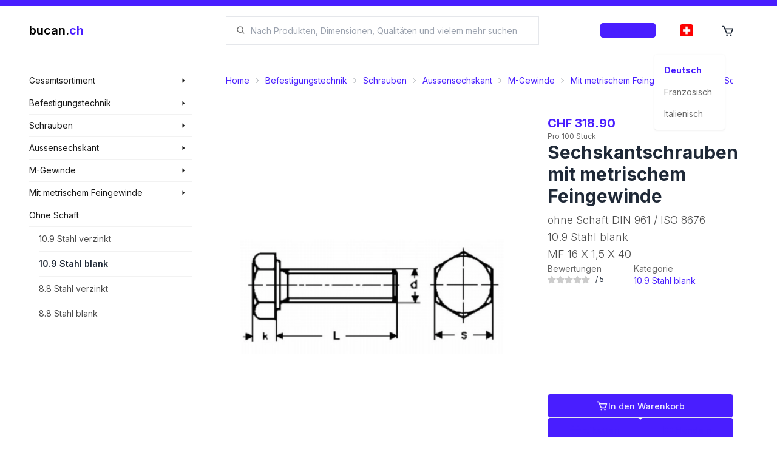

--- FILE ---
content_type: text/x-component
request_url: https://shop.bucan.ch/products/search/6127/ohne-schaft?_rsc=1fhmv
body_size: -264
content:
0:["EOsK2sMFiEtZnLCPWRtXZ",[["children",["locale","de","d"],"children","(browse)","children","products","children","search",["search",{"children":[["id","6127","d"],{"children":[["href","ohne-schaft","oc"],{"children":["__PAGE__",{}]}]}]}],null,null]]]


--- FILE ---
content_type: text/x-component
request_url: https://shop.bucan.ch/products/list/6172/10.9-stahl-blank/8.8-stahl-blank?_rsc=1fhmv
body_size: -252
content:
0:["EOsK2sMFiEtZnLCPWRtXZ",[["children",["locale","de","d"],"children","(browse)","children","products","children","list",["list",{"children":[["id","6172","d"],{"children":[["href","10.9-stahl-blank/8.8-stahl-blank","oc"],{"children":["__PAGE__",{}]}]}]}],null,null]]]


--- FILE ---
content_type: application/javascript; charset=utf-8
request_url: https://shop.bucan.ch/_next/static/chunks/2491.d940b3c0c88808a6.js
body_size: 240
content:
"use strict";(self.webpackChunk_N_E=self.webpackChunk_N_E||[]).push([[2491],{42491:function(e){e.exports=JSON.parse('{"dimension":"Dimension","description":"Beschreibung","package":"Paketeinheit","per-100":"Pro 100 %UNIT%","per-1":"Pro Einheit","price-on-request":"Nicht verf\xfcgbar","empty-list-title":"Noch keine Produke hier","empty-list-description":"Es wurden noch keine Produkte in dieser Kategorie hinzugef\xfcgt. Bitte w\xe4hlen eine andere Kategorie oder versuche es sp\xe4ter noch einmal.","ratings":"Bewertungen","rating":"Bewertung","no-ratings":"Keine Bewertungen","more-ratings":"Mehr ansehen","my-rating":"Meine Bewertung","other-ratings":"Kunden bewerten dieses Produkt im Schnitt mit","rating-create":"Schreibe eine Bewertung","rating-send":"Absenden","category":"Kategorie","instead":"statt","image":"Bild","images":"Bilder","accessories":"Passend zum Produkt","specification":"Spezifikationen","specification-description":"Hier findest du alle Spezifikationen zu diesem Produkt.","docs":"Dokumente","relevant":"Relevante Kategorien","certificates":"Zertifikate f\xfcr Produkt","commission":"Kommission","cart-added":"In den Warenkorb hinzugef\xfcgt","watch-video":"Video ansehen"}')}}]);

--- FILE ---
content_type: text/x-component
request_url: https://shop.bucan.ch/products/list/6169/10.9-stahl-blank/8.8-stahl-verzinkt?_rsc=1fhmv
body_size: -244
content:
0:["EOsK2sMFiEtZnLCPWRtXZ",[["children",["locale","de","d"],"children","(browse)","children","products","children","list",["list",{"children":[["id","6169","d"],{"children":[["href","10.9-stahl-blank/8.8-stahl-verzinkt","oc"],{"children":["__PAGE__",{}]}]}]}],null,null]]]


--- FILE ---
content_type: text/x-component
request_url: https://shop.bucan.ch/products/search/63/m-gewinde?_rsc=1fhmv
body_size: -263
content:
0:["EOsK2sMFiEtZnLCPWRtXZ",[["children",["locale","de","d"],"children","(browse)","children","products","children","search",["search",{"children":[["id","63","d"],{"children":[["href","m-gewinde","oc"],{"children":["__PAGE__",{}]}]}]}],null,null]]]


--- FILE ---
content_type: text/x-component
request_url: https://shop.bucan.ch/products/view/173051/bc-102627/sechskantschrauben-mit-metrischem-feingewinde/109-stahl-blank/ohne-schaft-din-961-iso-8676/mf-16-x-15-x-40?_rsc=1fhmv
body_size: -149
content:
0:["EOsK2sMFiEtZnLCPWRtXZ",[["children",["locale","de","d"],"children","(browse)","children","products","children","view","children",["id","173051","d"],"children",["href","bc-102627/sechskantschrauben-mit-metrischem-feingewinde/109-stahl-blank/ohne-schaft-din-961-iso-8676/mf-16-x-15-x-40","oc"],[["href","bc-102627/sechskantschrauben-mit-metrischem-feingewinde/109-stahl-blank/ohne-schaft-din-961-iso-8676/mf-16-x-15-x-40","oc"],{"children":["__PAGE__",{}]}],null,null]]]


--- FILE ---
content_type: text/x-component
request_url: https://shop.bucan.ch/products/list/6142/10.9-stahl-blank/10.9-stahl-blank?_rsc=1fhmv
body_size: -254
content:
0:["EOsK2sMFiEtZnLCPWRtXZ",[["children",["locale","de","d"],"children","(browse)","children","products","children","list",["list",{"children":[["id","6142","d"],{"children":[["href","10.9-stahl-blank/10.9-stahl-blank","oc"],{"children":["__PAGE__",{}]}]}]}],null,null]]]


--- FILE ---
content_type: application/javascript; charset=utf-8
request_url: https://shop.bucan.ch/_next/static/chunks/570.e4eb61ca141cab61.js
body_size: 1962
content:
"use strict";(self.webpackChunk_N_E=self.webpackChunk_N_E||[]).push([[570],{50570:function(e,l,a){a.r(l),a.d(l,{LabelType:function(){return s}});var t,s,n=a(57437),i=a(58641),r=a(2265),c=a(95897),u=a(38497),x=a(1724),d=a(21427);(t=s||(s={})).LARGE="26a43a4b-37a4-ec11-80f2-00224860f982",t.SMALL="5fee32d4-37a4-ec11-80f2-00224860f982";let o=(0,r.memo)(function(e){var l;let{locale:a,onClose:t,product:s,onPush:o}=e,{t:f}=(0,u.Z)(a,"cart"),[m,p]=(0,r.useState)("26a43a4b-37a4-ec11-80f2-00224860f982"),[h,b]=(0,r.useState)(1),[v,g]=(0,r.useState)((null==s?void 0:s.minQuantity)||1),j=(0,r.useCallback)(()=>{let e=(null==s?void 0:s.minQuantity)||1;g(l=>{let a=isNaN(l)?1:l;return a%e!=0?a+(e-a%e):a>=999999?999999:a})},[s]),N=(0,r.useCallback)(()=>{b(e=>{let l=isNaN(e)?1:e;return l%1!=0?l+(1-l%1):l>=999999?999999:l})},[]),w=(0,r.useCallback)(()=>{N(),j(),o({type:m,qrCodeQuantity:v,quantity:h})},[o,m,v,h,j,N]),y=(0,r.useCallback)(e=>{b(e.target.valueAsNumber)},[]),k=(0,r.useCallback)(e=>{g(e.target.valueAsNumber)},[]);return(0,r.useEffect)(()=>{s&&g((null==s?void 0:s.minQuantity)||1)},[null==s?void 0:s.minQuantity]),(0,n.jsxs)(n.Fragment,{children:[(0,n.jsxs)(x.Z,{active:!!s,className:"duration-400 fixed bottom-0 left-0 z-[2000] flex h-full max-h-[500px] w-full flex-col overflow-hidden rounded-t-[16px] bg-white transition delay-75 md:left-[50%] md:top-[50%] md:h-fit md:max-h-full md:max-w-[500px] md:-translate-x-2/4 md:-translate-y-2/4 md:rounded-[4px] md:shadow-lg ".concat(s?"opacity-[1]":"pointer-events-none opacity-[0]"),children:[(0,n.jsx)("div",{className:"hidden h-[8px] w-full bg-gradient-to-r from-primary/80 to-accent lg:flex"}),(0,n.jsxs)("section",{className:"flex flex-1 flex-row items-center justify-between gap-[24px] p-4",children:[(0,n.jsx)("h3",{className:"text-lg font-medium",children:f("cart:labels")}),(0,n.jsx)("div",{onClick:t,className:"cursor-pointer rounded-full p-[8px] transition duration-200 hover:bg-black/10",children:(0,n.jsx)(i.czh,{className:"text-2xl text-black/60"})})]}),(0,n.jsx)("hr",{}),(0,n.jsxs)("div",{className:"h-full w-full overflow-y-auto",children:[(0,n.jsxs)("section",{className:"relative flex flex-1 flex-row items-center",children:[(0,n.jsxs)("div",{onClick:()=>p("26a43a4b-37a4-ec11-80f2-00224860f982"),className:"flex flex-1 flex-col items-center justify-center gap-[8px] bg-white p-4",children:[(0,n.jsxs)("div",{className:"relative flex h-24 w-full cursor-pointer flex-row gap-[16px] rounded-[4px] border-[2px] p-[16px] transition duration-200 ".concat("26a43a4b-37a4-ec11-80f2-00224860f982"===m?"border-primary":""),children:[(0,n.jsx)("div",{className:"h-[50px] w-[50px] rounded-[4px] bg-gray-200"}),(0,n.jsxs)("div",{className:"flex flex-1 flex-col gap-[4px]",children:[(0,n.jsx)("div",{className:"h-[8px] w-full rounded-full bg-gray-200"}),(0,n.jsx)("div",{className:"h-[8px] w-[50%] rounded-full bg-gray-200"}),(0,n.jsx)("div",{className:"h-[8px] w-[70%] rounded-full bg-gray-200"})]})]}),(0,n.jsx)("p",{className:"text-sm text-black/70",children:"102 x 38 mm"})]}),(0,n.jsx)("hr",{className:"divider divider-horizontal mx-0"}),(0,n.jsxs)("div",{onClick:()=>p("5fee32d4-37a4-ec11-80f2-00224860f982"),className:"flex flex-1 flex-col items-center justify-center gap-[8px] bg-white p-4 transition duration-200",children:[(0,n.jsxs)("div",{className:"relative flex h-24 w-full cursor-pointer flex-row gap-[16px] rounded-[4px] border-[2px] p-[16px] ".concat("5fee32d4-37a4-ec11-80f2-00224860f982"===m?"border-primary":""),children:[(0,n.jsx)("div",{className:"h-[50px] w-[50px] rounded-[4px] bg-gray-200"}),(0,n.jsxs)("div",{className:"flex flex-1 flex-col gap-[4px]",children:[(0,n.jsx)("div",{className:"h-[8px] w-full rounded-full bg-gray-200"}),(0,n.jsx)("div",{className:"h-[8px] w-[50%] rounded-full bg-gray-200"}),(0,n.jsx)("div",{className:"h-[8px] w-[70%] rounded-full bg-gray-200"})]})]}),(0,n.jsx)("p",{className:"text-sm text-black/70",children:"57 x 32 mm"})]})]}),(0,n.jsx)("hr",{}),(0,n.jsxs)("div",{className:"flex flex-row gap-[16px] px-[16px] py-[24px]",children:[(0,n.jsxs)("div",{className:"flex flex-col gap-1",children:[(0,n.jsx)("label",{htmlFor:"quantity",className:"text-sm font-medium",children:f("label-quantity")}),(0,n.jsx)(d.Z,{fill:!0,min:1,step:1,id:"quantity",value:h,onBlur:N,max:999999,onChange:y,placeholder:null==s?void 0:null===(l=s.unitCode)||void 0===l?void 0:l.full})]}),(0,n.jsxs)("div",{className:"flex flex-col gap-1",children:[(0,n.jsx)("label",{htmlFor:"quantity",className:"text-sm font-medium",children:f("label-quantity-qr")}),(0,n.jsx)(d.Z,{fill:!0,id:"qr-quantity",value:v,max:999999,onBlur:j,placeholder:"fnkjwenfewkjbf",onChange:k,min:(null==s?void 0:s.minQuantity)||1,step:(null==s?void 0:s.minQuantity)||1})]})]}),(0,n.jsx)("p",{className:"m-[16px] mt-[0px] rounded-[4px] bg-[#fafafa] px-[16px] py-[8px] text-center text-sm text-black/60",children:f("label-push-notice")}),(0,n.jsx)("hr",{}),(0,n.jsx)("div",{className:"flex flex-row gap-[16px] p-[16px]",children:(0,n.jsx)(c.default,{fill:!0,onClick:w,isDisabled:!s,icon:i.ByR,children:f("cart-add")})})]})]}),(0,n.jsx)("div",{onClick:t,id:"cart-label-push-modal-backdrop",className:"duration-400 fixed inset-0 z-[1200] flex h-full w-full flex-col bg-black transition ".concat(s?"opacity-[0.3]":"pointer-events-none opacity-[0]")})]})});l.default=o},21427:function(e,l,a){var t=a(57437),s=a(58641),n=a(2265);let i=(0,n.memo)(function(e){let{children:l,isDisabled:a,buttonType:s,...n}=e;return(0,t.jsxs)("div",{className:"relative h-full w-20",children:[a&&(0,t.jsx)("div",{className:"pointer-events-all absolute z-[10] h-full w-full cursor-default bg-white/[0.6]"}),(0,t.jsx)("button",{disabled:a,"data-action":s,className:"flex h-full w-full cursor-pointer items-center bg-white text-gray-400 outline-none transition duration-200 hover:bg-primary hover:text-white",...n,children:(0,t.jsx)("span",{className:"m-auto text-2xl font-thin",children:l})})]})}),r=(0,n.memo)(function(e){let{isDisabled:l,step:a=1,min:r=0,max:c=Number.MAX_SAFE_INTEGER,onFocus:u,fill:x,...d}=e,[o,f]=(0,n.useState)(r),m=(0,n.useRef)(null),p=(0,n.useCallback)(()=>{f(e=>{var l;let t=e-a;return null==d||null===(l=d.onChange)||void 0===l||l.call(d,{target:{valueAsNumber:t}}),t})},[a,d]),h=(0,n.useCallback)(()=>{f(e=>{var l;let t=e+a;return null==d||null===(l=d.onChange)||void 0===l||l.call(d,{target:{valueAsNumber:t}}),t})},[a,d]),b=(0,n.useCallback)(e=>{var l;""!==e.target.value&&(null===(l=m.current)||void 0===l||l.select(),null==u||u(e))},[u]);return(0,n.useEffect)(()=>{f(Number(e.value))},[e.value]),(0,t.jsxs)("div",{className:"custom-number-input relative flex h-10 flex-row overflow-hidden rounded-[4px] border-[1px] bg-white ".concat(x?"w-full":"w-[110px] sm:w-[150px]"),children:[l&&(0,t.jsx)("div",{className:"pointer-events-all absolute z-10 h-full w-full cursor-default bg-white/[0.5]"}),(0,t.jsx)(i,{buttonType:"decrement",onClick:p,isDisabled:l||o<=r,children:(0,t.jsx)(s.pwh,{})}),(0,t.jsx)("input",{type:"number",inputMode:"numeric",name:"custom-input-number",className:"text-md flex w-full cursor-default items-center bg-white text-center font-semibold text-gray-700 outline-none hover:text-black focus:text-black focus:outline-none md:text-base",...d,ref:m,value:o,onFocus:b}),(0,t.jsx)(i,{buttonType:"increment",onClick:h,isDisabled:l||o>=c,children:(0,t.jsx)(s.poH,{})})]})});l.Z=r}}]);

--- FILE ---
content_type: text/x-component
request_url: https://shop.bucan.ch/products/list/6142/109-stahl-blank?_rsc=1fhmv
body_size: -260
content:
0:["EOsK2sMFiEtZnLCPWRtXZ",[["children",["locale","de","d"],"children","(browse)","children","products","children","list",["list",{"children":[["id","6142","d"],{"children":[["href","109-stahl-blank","oc"],{"children":["__PAGE__",{}]}]}]}],null,null]]]
